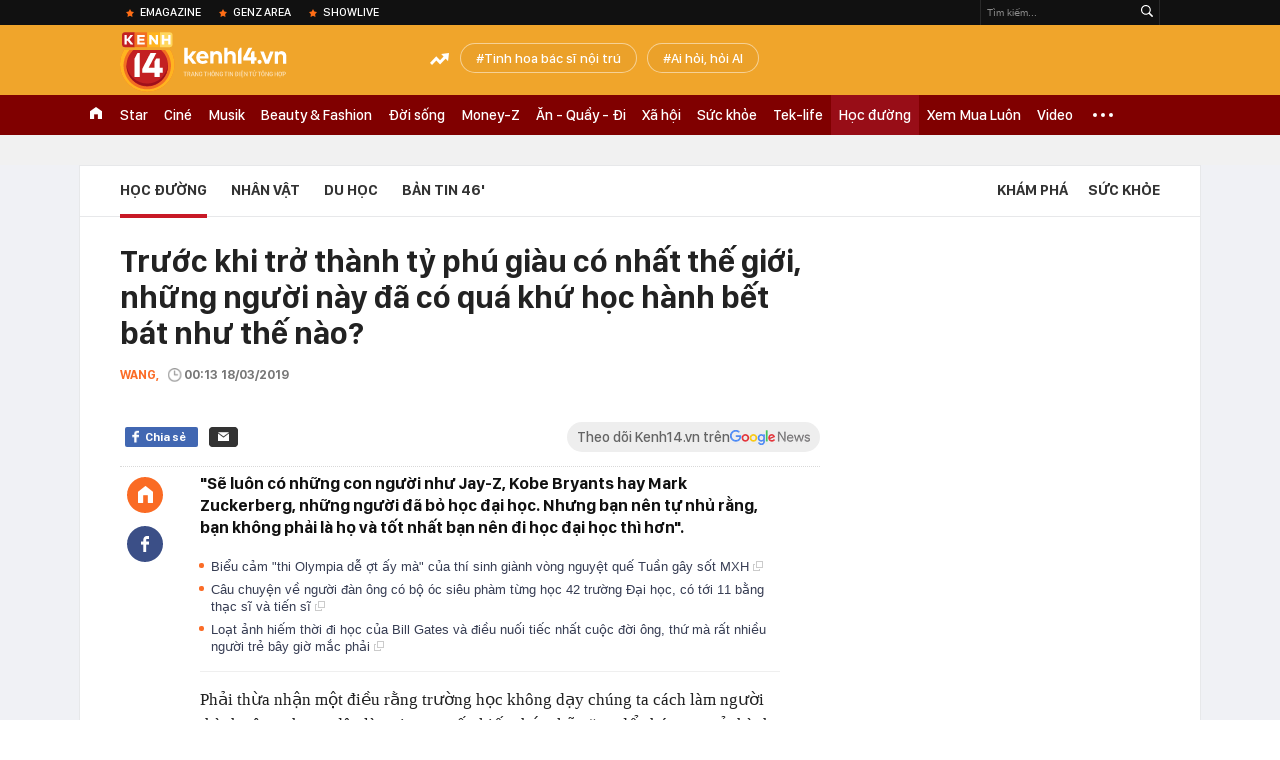

--- FILE ---
content_type: text/html; charset=utf-8
request_url: https://kenh14.vn/ajax-loadmore-bottom-detail/21547.chn
body_size: 8916
content:
<div class="clearfix nbdetail">
    <div class="kds-hot-daily clearfix" id="ulTinNoiBat_v2" data-marked-zoneid="k14_detail_tin_noi_bat">
        <h3 class="kds-title mt-40">Tin nổi bật kenh 14</h3>
        <div class="knd-wrapperv2 clearfix mt-20">
            <div id="k14_detail_tinnoibat_per"></div>
        </div>
        <div style="position: absolute; top: 0; right: -343px; z-index: 2">
            <div class="adk14-sticky-right">
                <div id="admzone35871"></div>
    <script>
        if (pageSettings.allow3rd) {
            'undefined' == typeof admicroAD.show ? admicroAD.unit.push(function () { admicroAD.show('admzone35871') }) : admicroAD.show('admzone35871');
        }
    </script>

            </div>
            <div class="ads-sponsor type-2 adm-hidden">
                <div id="admsection7"></div>
            </div>
        </div>
    </div>
    <div class="clearfix">
        <!-- Begin .kds-new-stream-wrapper -->
        <div class="knswli k14-videoUpdate">
    <div class="k14-videoUpdate-wrapper horizonVid">
        <div class="videoUpdate-left">
            <div class="content-video">
                <div class="iframe-wraper knswlic-welax">
                    <div class="VCSortableInPreviewMode" type="VideoStream" embed-type="4"
                         data-item-id="377117"
                         data-vid="kenh14cdn.com/203336854389633024/2026/1/26/wcvtt2401-17694340425321562474439.mp4"
                         data-info="786737ec802660a6e26dc12fa9c33303" data-location=""
                         data-ads="true" data-displaymode="1"
                         data-thumb="https://kenh14cdn.com/thumb_w/560/203336854389633024/2026/1/26/base64-17694341982481181194806.jpeg"
                         data-contentid="" data-share=""
                         data-namespace="kenh14" data-width="660px" data-height="370px">
                    </div>
                </div>
            </div>
        </div>
        <div class="videoUpdate-right knswlic-welax">
            <div class="vr-content_info">
                <div class="info-heading">
















                    <div class="ih-time" title="2026-01-28T10:24:00"
                         data-second="2026-01-28T10:24:00"></div>
                </div>
                <div class="info-content">
                    <div class="ic-top">
                        <a href="https://video.kenh14.vn/chi-vang-thi-thong-nguoi-ke-cau-chuyen-ban-lang-bang-ngon-ngu-cua-thoi-dai-moi-377117.chn" title="Chị Vàng Thị Thông: Người kể câu chuyện bản làng bằng ngôn ngữ của thời đại mới" target="_blank"
                           class="ict-title">Chị Vàng Thị Thông: Người kể câu chuyện bản làng bằng ngôn ngữ của thời đại mới</a>
                        <span class="knswli-view">
                                        <svg width="17" height="10" viewBox="0 0 17 10" fill="none"
                                             xmlns="http://www.w3.org/2000/svg">
                                            <path
                                                d="M8.5 0C3.74881 0 0 4.99968 0 4.99968C0 4.99968 3.74881 10 8.5 10C12.133 10 17 4.99968 17 4.99968C17 4.99968 12.133 0 8.5 0ZM8.5 8.11459C6.83148 8.11459 5.47337 6.71722 5.47337 4.99968C5.47337 3.28213 6.83148 1.88411 8.5 1.88411C10.1685 1.88411 11.5266 3.28213 11.5266 4.99968C11.5266 6.71722 10.1685 8.11459 8.5 8.11459ZM8.5 3.18102C8.26522 3.17646 8.03192 3.22012 7.81372 3.30945C7.59553 3.39878 7.39682 3.53199 7.22922 3.70129C7.06162 3.87059 6.92849 4.07258 6.8376 4.29546C6.74672 4.51834 6.69991 4.75763 6.69991 4.99935C6.69991 5.24107 6.74672 5.48036 6.8376 5.70324C6.92849 5.92612 7.06162 6.12812 7.22922 6.29741C7.39682 6.46671 7.59553 6.59992 7.81372 6.68925C8.03192 6.77858 8.26522 6.82224 8.5 6.81768C8.96271 6.80869 9.40352 6.61316 9.72766 6.27314C10.0518 5.93311 10.2334 5.47574 10.2334 4.99935C10.2334 4.52296 10.0518 4.06559 9.72766 3.72557C9.40352 3.38554 8.96271 3.19002 8.5 3.18102Z"
                                                fill="#888888"/>
                                        </svg>
                                        <label class="need-get-view" data-key="786737ec802660a6e26dc12fa9c33303"
                                               rel="kenh14cdn.com/203336854389633024/2026/1/26/wcvtt2401-17694340425321562474439.mp4">0</label></span>
                        <div class="ict-des">
                            <p class="ictd-txt">
                                <a href="https://video.kenh14.vnhttps://video.kenh14.vn/showlive.chn" target="_blank"
                                   class="ictd-link"
                                   title="ShowLive">
                                    ShowLive
                                </a>
                                · Cuộc sống ở một bản làng xa xôi, bao quanh là núi rừng, ở một nơi mà người dân không biết đến món tôm chiên và chưa từng đặt chân lên máy bay. Nhưng chắc gì, họ đã thua kém những người thành thị khi nói về một cuộc sống hạnh phúc? 
                            </p>
                        </div>
                    </div>

                                        <div class="ic-bottom">
                        <span class="read-more">Xem thêm</span>
                        <a href="https://video.kenh14.vn/chang-trai-duong-duc-anh-cau-gi-hon-nhung-khoanh-khac-nghi-xa-hoi-de-nap-them-cam-hung-sang-tao-377041.chn" target="_blank" class="related-news" title="Chàng trai Dương Đức Anh: Cầu gì hơn những khoảnh khắc nghỉ xả hơi để nạp thêm cảm hứng sáng tạo">
                            <span class="rn-thumb">
                                <i>
                                    <img loading="lazy" src="https://kenh14cdn.com/zoom/80_100/203336854389633024/2026/1/24/onnxji3a-1769251473766635862883.jpeg" alt="Chàng trai Dương Đức Anh: Cầu gì hơn những khoảnh khắc nghỉ xả hơi để nạp thêm cảm hứng sáng tạo">
                                </i>
                                <span class="play-icn">
                                    <svg width="30" height="30" viewBox="0 0 30 30" fill="none" xmlns="http://www.w3.org/2000/svg">
                                        <path d="M15 30C6.71652 30 0 23.2835 0 15C0 6.71652 6.71652 0 15 0C23.2835 0 30 6.71652 30 15C30 23.2835 23.2835 30 15 30ZM19.8248 14.769L12.5123 9.44866C12.4722 9.41986 12.4249 9.40265 12.3757 9.39896C12.3265 9.39526 12.2772 9.4052 12.2332 9.42769C12.1893 9.45018 12.1524 9.48435 12.1266 9.52645C12.1008 9.56854 12.0871 9.61693 12.0871 9.6663V20.3002C12.0869 20.3497 12.1004 20.3982 12.1262 20.4405C12.1519 20.4827 12.1888 20.517 12.2329 20.5395C12.2769 20.5621 12.3263 20.572 12.3756 20.5682C12.425 20.5643 12.4722 20.5469 12.5123 20.5179L19.8248 15.2009C19.8593 15.1765 19.8875 15.1441 19.907 15.1065C19.9264 15.0689 19.9366 15.0272 19.9366 14.9849C19.9366 14.9426 19.9264 14.9009 19.907 14.8633C19.8875 14.8258 19.8593 14.7934 19.8248 14.769Z" fill="white" />
                                    </svg>
                                </span>
                            </span>
                            <span class="rn-info">Chàng trai Dương Đức Anh: Cầu gì hơn những khoảnh khắc nghỉ xả hơi để nạp thêm cảm hứng sáng tạo</span>
                        </a>
                    </div>
                                    </div>
            </div>
        </div>
    </div>
</div>
<script>
    (runinit = window.runinit || []).push(function () {
        $('.k14-videoUpdate .k14-videoUpdate-wrapper .videoUpdate-right .vr-content_info .info-content .ic-top .ict-des .ictd-txt').trimLine(4);
        $('.k14-videoUpdate .k14-videoUpdate-wrapper .videoUpdate-right .vr-content_info .info-heading .ih-time').timeago();
    });
</script>
        <div class="kds-new-stream-wrapper listpopup">
            <div class="kds-title mb-0">Đọc thêm</div>
            <div id="aiservice-readmore" data-callback="callbackInitDetail"></div>
            <div class="knswli dark dbl clearfix" id="liDungBoLo" data-cd-key="highestviewnews:zoneid21547hour48">
    <div class="knswli-object-wrapper " data-marked-zoneid ="k14_dung_bo_lo">
        <h3 class="knswli-object-title"><span class="sprite icon"></span> Đừng bỏ lỡ</h3>
        <div class="knswli-object-content" id="dbl">
            <div class="knswli-object-list swiper-wrapper">
                                                            <div class="koli swiper-slide">
                            <a href="/dang-di-ve-sinh-sep-nam-bong-hoi-em-di-dau-day-nu-nhan-vien-dap-1-cau-chuan-eq-cao-khien-leader-tai-mat-215260126171658838.chn" class="koli-ava show-popup visit-popup knswa_border inited-timeline-popup" newsid="215260126171658838"
                               newstype="0" title="Đang đi vệ sinh, sếp nam bỗng hỏi: &quot;Em đi đâu đấy&quot;, nữ nhân viên đáp 1 câu chuẩn EQ cao khiến leader tái mặt" data-box="no-react" data-popup-url="/dang-di-ve-sinh-sep-nam-bong-hoi-em-di-dau-day-nu-nhan-vien-dap-1-cau-chuan-eq-cao-khien-leader-tai-mat-215260126171658838.chn">
                                <img loading="lazy" width="100%" height="100%" src="https://kenh14cdn.com/zoom/260_161/203336854389633024/2026/1/26/avatar1769422579345-1769422579511546045780.png" alt="Đang đi vệ sinh, sếp nam bỗng hỏi: &quot;Em đi đâu đấy&quot;, nữ nhân viên đáp 1 câu chuẩn EQ cao khiến leader tái mặt" srcset="https://kenh14cdn.com/zoom/260_161/203336854389633024/2026/1/26/avatar1769422579345-1769422579511546045780.png 1x,https://kenh14cdn.com/zoom/520_322/203336854389633024/2026/1/26/avatar1769422579345-1769422579511546045780.png 2x">
                                </a>
                            <h4 class="koli-title">
                                <a href="/dang-di-ve-sinh-sep-nam-bong-hoi-em-di-dau-day-nu-nhan-vien-dap-1-cau-chuan-eq-cao-khien-leader-tai-mat-215260126171658838.chn" title="Đang đi vệ sinh, sếp nam bỗng hỏi: &quot;Em đi đâu đấy&quot;, nữ nhân viên đáp 1 câu chuẩn EQ cao khiến leader tái mặt" data-popup-url="/dang-di-ve-sinh-sep-nam-bong-hoi-em-di-dau-day-nu-nhan-vien-dap-1-cau-chuan-eq-cao-khien-leader-tai-mat-215260126171658838.chn" class="show-popup visit-popup">
                                    Đang đi vệ sinh, sếp nam bỗng hỏi: &quot;Em đi đâu đấy&quot;, nữ nhân viên đáp 1 câu chuẩn EQ cao khiến leader tái mặt
                                </a>
                            </h4>
                        </div>
                                            <div class="koli swiper-slide">
                            <a href="/vu-co-giao-sua-bai-kiem-tra-dung-thanh-sai-de-ha-diem-hoc-sinh-nhung-em-bi-dim-diem-deu-khong-hoc-them-nha-co-215260127084959797.chn" class="koli-ava show-popup visit-popup knswa_border inited-timeline-popup" newsid="215260127084959797"
                               newstype="0" title="Vụ cô giáo sửa bài kiểm tra đúng thành sai để hạ điểm học sinh: Những em bị &quot;dìm&quot; điểm đều không học thêm nhà cô?" data-box="no-react" data-popup-url="/vu-co-giao-sua-bai-kiem-tra-dung-thanh-sai-de-ha-diem-hoc-sinh-nhung-em-bi-dim-diem-deu-khong-hoc-them-nha-co-215260127084959797.chn">
                                <img loading="lazy" width="100%" height="100%" src="https://kenh14cdn.com/zoom/260_161/203336854389633024/2026/1/27/truong-1-1769478492820973795057-0-0-810-1296-crop-17694784976051639011837.jpg" alt="Vụ cô giáo sửa bài kiểm tra đúng thành sai để hạ điểm học sinh: Những em bị &quot;dìm&quot; điểm đều không học thêm nhà cô?" srcset="https://kenh14cdn.com/zoom/260_161/203336854389633024/2026/1/27/truong-1-1769478492820973795057-0-0-810-1296-crop-17694784976051639011837.jpg 1x,https://kenh14cdn.com/zoom/520_322/203336854389633024/2026/1/27/truong-1-1769478492820973795057-0-0-810-1296-crop-17694784976051639011837.jpg 2x">
                                </a>
                            <h4 class="koli-title">
                                <a href="/vu-co-giao-sua-bai-kiem-tra-dung-thanh-sai-de-ha-diem-hoc-sinh-nhung-em-bi-dim-diem-deu-khong-hoc-them-nha-co-215260127084959797.chn" title="Vụ cô giáo sửa bài kiểm tra đúng thành sai để hạ điểm học sinh: Những em bị &quot;dìm&quot; điểm đều không học thêm nhà cô?" data-popup-url="/vu-co-giao-sua-bai-kiem-tra-dung-thanh-sai-de-ha-diem-hoc-sinh-nhung-em-bi-dim-diem-deu-khong-hoc-them-nha-co-215260127084959797.chn" class="show-popup visit-popup">
                                    Vụ cô giáo sửa bài kiểm tra đúng thành sai để hạ điểm học sinh: Những em bị &quot;dìm&quot; điểm đều không học thêm nhà cô?
                                </a>
                            </h4>
                        </div>
                                            <div class="koli swiper-slide">
                            <a href="/nguoi-eq-thap-thich-3-kieu-qua-tet-nay-nhat-215260126200335425.chn" class="koli-ava show-popup visit-popup knswa_border inited-timeline-popup" newsid="215260126200335425"
                               newstype="0" title="Người EQ thấp thích 3 kiểu quà Tết này nhất" data-box="no-react" data-popup-url="/nguoi-eq-thap-thich-3-kieu-qua-tet-nay-nhat-215260126200335425.chn">
                                <img loading="lazy" width="100%" height="100%" src="https://kenh14cdn.com/zoom/260_161/203336854389633024/2026/1/26/4603dbbf8d964a7f6aad988d86c9c6f2fcru-1769432546150-1769432546348262124694-119-0-794-1080-crop-17694325678441997337246.jpg" alt="Người EQ thấp thích 3 kiểu quà Tết này nhất" srcset="https://kenh14cdn.com/zoom/260_161/203336854389633024/2026/1/26/4603dbbf8d964a7f6aad988d86c9c6f2fcru-1769432546150-1769432546348262124694-119-0-794-1080-crop-17694325678441997337246.jpg 1x,https://kenh14cdn.com/zoom/520_322/203336854389633024/2026/1/26/4603dbbf8d964a7f6aad988d86c9c6f2fcru-1769432546150-1769432546348262124694-119-0-794-1080-crop-17694325678441997337246.jpg 2x">
                                </a>
                            <h4 class="koli-title">
                                <a href="/nguoi-eq-thap-thich-3-kieu-qua-tet-nay-nhat-215260126200335425.chn" title="Người EQ thấp thích 3 kiểu quà Tết này nhất" data-popup-url="/nguoi-eq-thap-thich-3-kieu-qua-tet-nay-nhat-215260126200335425.chn" class="show-popup visit-popup">
                                    Người EQ thấp thích 3 kiểu quà Tết này nhất
                                </a>
                            </h4>
                        </div>
                                            <div class="koli swiper-slide">
                            <a href="/nhan-thuong-tet-ma-noi-3-cau-nay-ban-chinh-nguoi-eq-thap-215260127164825474.chn" class="koli-ava show-popup visit-popup knswa_border inited-timeline-popup" newsid="215260127164825474"
                               newstype="0" title="Nhận thưởng Tết mà nói 3 câu này, bạn chính người EQ thấp" data-box="no-react" data-popup-url="/nhan-thuong-tet-ma-noi-3-cau-nay-ban-chinh-nguoi-eq-thap-215260127164825474.chn">
                                <img loading="lazy" width="100%" height="100%" src="https://kenh14cdn.com/zoom/260_161/203336854389633024/2026/1/27/avatar1769507262682-17695072628882012300847-17-0-481-742-crop-1769507269385179870184.png" alt="Nhận thưởng Tết mà nói 3 câu này, bạn chính người EQ thấp" srcset="https://kenh14cdn.com/zoom/260_161/203336854389633024/2026/1/27/avatar1769507262682-17695072628882012300847-17-0-481-742-crop-1769507269385179870184.png 1x,https://kenh14cdn.com/zoom/520_322/203336854389633024/2026/1/27/avatar1769507262682-17695072628882012300847-17-0-481-742-crop-1769507269385179870184.png 2x">
                                </a>
                            <h4 class="koli-title">
                                <a href="/nhan-thuong-tet-ma-noi-3-cau-nay-ban-chinh-nguoi-eq-thap-215260127164825474.chn" title="Nhận thưởng Tết mà nói 3 câu này, bạn chính người EQ thấp" data-popup-url="/nhan-thuong-tet-ma-noi-3-cau-nay-ban-chinh-nguoi-eq-thap-215260127164825474.chn" class="show-popup visit-popup">
                                    Nhận thưởng Tết mà nói 3 câu này, bạn chính người EQ thấp
                                </a>
                            </h4>
                        </div>
                                            <div class="koli swiper-slide">
                            <a href="/camera-lop-mam-non-vo-tinh-bat-tron-mot-khoanh-khac-khong-ai-ngo-toi-215260126200212493.chn" class="koli-ava show-popup visit-popup knswa_border inited-timeline-popup" newsid="215260126200212493"
                               newstype="0" title="Camera lớp mầm non vô tình bắt trọn một khoảnh khắc không ai ngờ tới" data-box="no-react" data-popup-url="/camera-lop-mam-non-vo-tinh-bat-tron-mot-khoanh-khac-khong-ai-ngo-toi-215260126200212493.chn">
                                <img loading="lazy" width="100%" height="100%" src="https://kenh14cdn.com/zoom/260_161/203336854389633024/2026/1/26/screenshot-2026-01-26-165401-181019-1769432395764-17694323960162075177066-0-138-1050-1818-crop-17694324653281319892613.jpg" alt="Camera lớp mầm non vô tình bắt trọn một khoảnh khắc không ai ngờ tới" srcset="https://kenh14cdn.com/zoom/260_161/203336854389633024/2026/1/26/screenshot-2026-01-26-165401-181019-1769432395764-17694323960162075177066-0-138-1050-1818-crop-17694324653281319892613.jpg 1x,https://kenh14cdn.com/zoom/520_322/203336854389633024/2026/1/26/screenshot-2026-01-26-165401-181019-1769432395764-17694323960162075177066-0-138-1050-1818-crop-17694324653281319892613.jpg 2x">
                                </a>
                            <h4 class="koli-title">
                                <a href="/camera-lop-mam-non-vo-tinh-bat-tron-mot-khoanh-khac-khong-ai-ngo-toi-215260126200212493.chn" title="Camera lớp mầm non vô tình bắt trọn một khoảnh khắc không ai ngờ tới" data-popup-url="/camera-lop-mam-non-vo-tinh-bat-tron-mot-khoanh-khac-khong-ai-ngo-toi-215260126200212493.chn" class="show-popup visit-popup">
                                    Camera lớp mầm non vô tình bắt trọn một khoảnh khắc không ai ngờ tới
                                </a>
                            </h4>
                        </div>
                                            <div class="koli swiper-slide">
                            <a href="/xem-phim-sex-education-toi-khoc-nac-khi-nghe-con-gai-thot-len-me-chua-bao-gio-dung-ve-phia-con-215262601184507923.chn" class="koli-ava show-popup visit-popup knswa_border inited-timeline-popup" newsid="215262601184507923"
                               newstype="0" title="Xem phim Sex Education, tôi khóc nấc khi nghe con gái thốt lên: &quot;Mẹ chưa bao giờ đứng về phía con!&quot;" data-box="no-react" data-popup-url="/xem-phim-sex-education-toi-khoc-nac-khi-nghe-con-gai-thot-len-me-chua-bao-gio-dung-ve-phia-con-215262601184507923.chn">
                                <img loading="lazy" width="100%" height="100%" src="https://kenh14cdn.com/zoom/260_161/203336854389633024/2026/1/26/edit-otis-reads-maeves-letter-1769423063018578551464-1769428261670-17694282877061118156664-0-10-962-1549-crop-17694282922871655084807.jpeg" alt="Xem phim Sex Education, tôi khóc nấc khi nghe con gái thốt lên: &quot;Mẹ chưa bao giờ đứng về phía con!&quot;" srcset="https://kenh14cdn.com/zoom/260_161/203336854389633024/2026/1/26/edit-otis-reads-maeves-letter-1769423063018578551464-1769428261670-17694282877061118156664-0-10-962-1549-crop-17694282922871655084807.jpeg 1x,https://kenh14cdn.com/zoom/520_322/203336854389633024/2026/1/26/edit-otis-reads-maeves-letter-1769423063018578551464-1769428261670-17694282877061118156664-0-10-962-1549-crop-17694282922871655084807.jpeg 2x">
                                </a>
                            <h4 class="koli-title">
                                <a href="/xem-phim-sex-education-toi-khoc-nac-khi-nghe-con-gai-thot-len-me-chua-bao-gio-dung-ve-phia-con-215262601184507923.chn" title="Xem phim Sex Education, tôi khóc nấc khi nghe con gái thốt lên: &quot;Mẹ chưa bao giờ đứng về phía con!&quot;" data-popup-url="/xem-phim-sex-education-toi-khoc-nac-khi-nghe-con-gai-thot-len-me-chua-bao-gio-dung-ve-phia-con-215262601184507923.chn" class="show-popup visit-popup">
                                    Xem phim Sex Education, tôi khóc nấc khi nghe con gái thốt lên: &quot;Mẹ chưa bao giờ đứng về phía con!&quot;
                                </a>
                            </h4>
                        </div>
                                            <div class="koli swiper-slide">
                            <a href="/con-bi-ban-dang-anh-beu-xau-tren-mang-cach-xu-ly-ran-tay-cua-mot-ba-me-duoc-nguong-mo-nhung-cung-day-len-tranh-cai-215260128124150288.chn" class="koli-ava show-popup visit-popup knswa_border inited-timeline-popup" newsid="215260128124150288"
                               newstype="0" title="Con bị bạn đăng ảnh bêu xấu trên mạng: Cách xử lý &quot;rắn tay&quot; của một bà mẹ được ngưỡng mộ nhưng cũng dấy lên tranh cãi" data-box="no-react" data-popup-url="/con-bi-ban-dang-anh-beu-xau-tren-mang-cach-xu-ly-ran-tay-cua-mot-ba-me-duoc-nguong-mo-nhung-cung-day-len-tranh-cai-215260128124150288.chn">
                                <img loading="lazy" width="100%" height="100%" src="https://kenh14cdn.com/zoom/260_161/203336854389633024/2026/1/28/avatar1769578831085-17695788313882062521292-0-0-536-858-crop-1769578851639788332030.jpeg" alt="Con bị bạn đăng ảnh bêu xấu trên mạng: Cách xử lý &quot;rắn tay&quot; của một bà mẹ được ngưỡng mộ nhưng cũng dấy lên tranh cãi" srcset="https://kenh14cdn.com/zoom/260_161/203336854389633024/2026/1/28/avatar1769578831085-17695788313882062521292-0-0-536-858-crop-1769578851639788332030.jpeg 1x,https://kenh14cdn.com/zoom/520_322/203336854389633024/2026/1/28/avatar1769578831085-17695788313882062521292-0-0-536-858-crop-1769578851639788332030.jpeg 2x">
                                </a>
                            <h4 class="koli-title">
                                <a href="/con-bi-ban-dang-anh-beu-xau-tren-mang-cach-xu-ly-ran-tay-cua-mot-ba-me-duoc-nguong-mo-nhung-cung-day-len-tranh-cai-215260128124150288.chn" title="Con bị bạn đăng ảnh bêu xấu trên mạng: Cách xử lý &quot;rắn tay&quot; của một bà mẹ được ngưỡng mộ nhưng cũng dấy lên tranh cãi" data-popup-url="/con-bi-ban-dang-anh-beu-xau-tren-mang-cach-xu-ly-ran-tay-cua-mot-ba-me-duoc-nguong-mo-nhung-cung-day-len-tranh-cai-215260128124150288.chn" class="show-popup visit-popup">
                                    Con bị bạn đăng ảnh bêu xấu trên mạng: Cách xử lý &quot;rắn tay&quot; của một bà mẹ được ngưỡng mộ nhưng cũng dấy lên tranh cãi
                                </a>
                            </h4>
                        </div>
                                            <div class="koli swiper-slide">
                            <a href="/o-viet-nam-co-mot-dai-hoc-di-bo-5-nam-chua-het-ngoc-ngach-cua-truong-sinh-vien-duoc-cong-diem-neu-di-xe-bus-21526012720243862.chn" class="koli-ava show-popup visit-popup knswa_border inited-timeline-popup" newsid="21526012720243862"
                               newstype="0" title="Ở Việt Nam, có một đại học &quot;đi bộ 5 năm chưa hết ngóc ngách của trường&quot;, sinh viên được cộng điểm nếu... đi xe bus" data-box="no-react" data-popup-url="/o-viet-nam-co-mot-dai-hoc-di-bo-5-nam-chua-het-ngoc-ngach-cua-truong-sinh-vien-duoc-cong-diem-neu-di-xe-bus-21526012720243862.chn">
                                <img loading="lazy" width="100%" height="100%" src="https://kenh14cdn.com/zoom/260_161/203336854389633024/2026/1/27/avatar1769520150248-17695201505222142718857-38-0-998-1536-crop-17695201919261269296037.png" alt="Ở Việt Nam, có một đại học &quot;đi bộ 5 năm chưa hết ngóc ngách của trường&quot;, sinh viên được cộng điểm nếu... đi xe bus" srcset="https://kenh14cdn.com/zoom/260_161/203336854389633024/2026/1/27/avatar1769520150248-17695201505222142718857-38-0-998-1536-crop-17695201919261269296037.png 1x,https://kenh14cdn.com/zoom/520_322/203336854389633024/2026/1/27/avatar1769520150248-17695201505222142718857-38-0-998-1536-crop-17695201919261269296037.png 2x">
                                </a>
                            <h4 class="koli-title">
                                <a href="/o-viet-nam-co-mot-dai-hoc-di-bo-5-nam-chua-het-ngoc-ngach-cua-truong-sinh-vien-duoc-cong-diem-neu-di-xe-bus-21526012720243862.chn" title="Ở Việt Nam, có một đại học &quot;đi bộ 5 năm chưa hết ngóc ngách của trường&quot;, sinh viên được cộng điểm nếu... đi xe bus" data-popup-url="/o-viet-nam-co-mot-dai-hoc-di-bo-5-nam-chua-het-ngoc-ngach-cua-truong-sinh-vien-duoc-cong-diem-neu-di-xe-bus-21526012720243862.chn" class="show-popup visit-popup">
                                    Ở Việt Nam, có một đại học &quot;đi bộ 5 năm chưa hết ngóc ngách của trường&quot;, sinh viên được cộng điểm nếu... đi xe bus
                                </a>
                            </h4>
                        </div>
                                            <div class="koli swiper-slide">
                            <a href="/nobita-luon-bi-che-la-hoc-dot-kem-coi-va-iq-thap-thi-con-cua-cau-se-ra-sao-gen-cua-shizuka-co-ganh-noi-215260126171503632.chn" class="koli-ava show-popup visit-popup knswa_border inited-timeline-popup" newsid="215260126171503632"
                               newstype="0" title="Nobita luôn bị chê là học dốt, kém cỏi và IQ thấp thì con của cậu sẽ ra sao, gen của Shizuka có &quot;gánh&quot; nổi?" data-box="no-react" data-popup-url="/nobita-luon-bi-che-la-hoc-dot-kem-coi-va-iq-thap-thi-con-cua-cau-se-ra-sao-gen-cua-shizuka-co-ganh-noi-215260126171503632.chn">
                                <img loading="lazy" width="100%" height="100%" src="https://kenh14cdn.com/zoom/260_161/203336854389633024/2026/1/26/avatar1769422438258-1769422438479752834316-0-64-715-1208-crop-1769422446356248211206.png" alt="Nobita luôn bị chê là học dốt, kém cỏi và IQ thấp thì con của cậu sẽ ra sao, gen của Shizuka có &quot;gánh&quot; nổi?" srcset="https://kenh14cdn.com/zoom/260_161/203336854389633024/2026/1/26/avatar1769422438258-1769422438479752834316-0-64-715-1208-crop-1769422446356248211206.png 1x,https://kenh14cdn.com/zoom/520_322/203336854389633024/2026/1/26/avatar1769422438258-1769422438479752834316-0-64-715-1208-crop-1769422446356248211206.png 2x">
                                </a>
                            <h4 class="koli-title">
                                <a href="/nobita-luon-bi-che-la-hoc-dot-kem-coi-va-iq-thap-thi-con-cua-cau-se-ra-sao-gen-cua-shizuka-co-ganh-noi-215260126171503632.chn" title="Nobita luôn bị chê là học dốt, kém cỏi và IQ thấp thì con của cậu sẽ ra sao, gen của Shizuka có &quot;gánh&quot; nổi?" data-popup-url="/nobita-luon-bi-che-la-hoc-dot-kem-coi-va-iq-thap-thi-con-cua-cau-se-ra-sao-gen-cua-shizuka-co-ganh-noi-215260126171503632.chn" class="show-popup visit-popup">
                                    Nobita luôn bị chê là học dốt, kém cỏi và IQ thấp thì con của cậu sẽ ra sao, gen của Shizuka có &quot;gánh&quot; nổi?
                                </a>
                            </h4>
                        </div>
                                            <div class="koli swiper-slide">
                            <a href="/sao-nhi-viet-gay-tranh-cai-vi-phong-cach-goi-cam-soi-1-chi-tiet-moi-thay-du-luan-qua-khat-khe-215260128102424736.chn" class="koli-ava show-popup visit-popup knswa_border inited-timeline-popup" newsid="215260128102424736"
                               newstype="0" title="&quot;Sao nhí&quot; Việt gây tranh cãi vì phong cách gợi cảm: Soi 1 chi tiết mới thấy dư luận quá khắt khe" data-box="no-react" data-popup-url="/sao-nhi-viet-gay-tranh-cai-vi-phong-cach-goi-cam-soi-1-chi-tiet-moi-thay-du-luan-qua-khat-khe-215260128102424736.chn">
                                <img loading="lazy" width="100%" height="100%" src="https://kenh14cdn.com/zoom/260_161/203336854389633024/2026/1/28/avatar1769570514577-17695705158952107143410-72-0-926-1366-crop-17695705950301092603669.jpeg" alt="&quot;Sao nhí&quot; Việt gây tranh cãi vì phong cách gợi cảm: Soi 1 chi tiết mới thấy dư luận quá khắt khe" srcset="https://kenh14cdn.com/zoom/260_161/203336854389633024/2026/1/28/avatar1769570514577-17695705158952107143410-72-0-926-1366-crop-17695705950301092603669.jpeg 1x,https://kenh14cdn.com/zoom/520_322/203336854389633024/2026/1/28/avatar1769570514577-17695705158952107143410-72-0-926-1366-crop-17695705950301092603669.jpeg 2x">
                                </a>
                            <h4 class="koli-title">
                                <a href="/sao-nhi-viet-gay-tranh-cai-vi-phong-cach-goi-cam-soi-1-chi-tiet-moi-thay-du-luan-qua-khat-khe-215260128102424736.chn" title="&quot;Sao nhí&quot; Việt gây tranh cãi vì phong cách gợi cảm: Soi 1 chi tiết mới thấy dư luận quá khắt khe" data-popup-url="/sao-nhi-viet-gay-tranh-cai-vi-phong-cach-goi-cam-soi-1-chi-tiet-moi-thay-du-luan-qua-khat-khe-215260128102424736.chn" class="show-popup visit-popup">
                                    &quot;Sao nhí&quot; Việt gây tranh cãi vì phong cách gợi cảm: Soi 1 chi tiết mới thấy dư luận quá khắt khe
                                </a>
                            </h4>
                        </div>
                                                </div>
            <div class="swiper-pagination"></div>
            <div class="swiper-button-next"></div>
            <div class="swiper-button-prev"></div>
        </div>

    </div>
</div>
            <div class="knswli dark video clearfix" id="liVideo1" data-marked-zoneid="k14_category_video">
    <div class="knswli-object-wrapper-2">
        <div class="w1040 knswli-video-wrapper clearfix" style="width:100% !important">
            <div id="adm_list_player_box" style="">
            </div>

        </div>
    </div>

    <div style="position: absolute;top: 170px;right: -340px;display: block;">
        <div id="admzone35896"></div>
        <script>admicroAD.unit.push(function () {
                admicroAD.show('admzone35896')
            });  </script>
    </div>
</div>
            <li class='knswli light trend clearfix' id='liNewsMostView' data-marked-zoneid='k14_detail_dang_duoc_quan_tam'
        data-cd-key="highestviewnews:zoneid0hour24">
        <div class='knswli-object-wrapper swiper-container'>
            <h3 class='knswli-object-title'>
                <span class='sprite icon'></span>
                Đang được quan tâm
            </h3>
            <div class='knswli-object-content'>
                <ul class='knswli-object-list swiper-wrapper'>
                                            <li class='koli swiper-slide'>
                            <a data-popup-url="/canh-tuong-kinh-hoang-tai-nha-cap-doi-hanh-phuc-nhat-showbiz-da-boc-tran-hon-nhan-gia-tao-215260128080207335.chn"
                               data-box="no-react"
                               href='/canh-tuong-kinh-hoang-tai-nha-cap-doi-hanh-phuc-nhat-showbiz-da-boc-tran-hon-nhan-gia-tao-215260128080207335.chn'
                               class='koli-ava show-popup visit-popup knswa_border'
                               newsid='215260128080207335'
                               title='Cảnh tượng kinh hoàng tại nhà cặp đôi hạnh phúc nhất showbiz đã bóc trần hôn nhân giả tạo'>
                                <img loading='lazy'
                                     src='https://kenh14cdn.com/zoom/260_163/203336854389633024/2026/1/28/ava1-1769562167994322441081-0-0-394-630-crop-1769562175459287991094.jpg'
                                     alt='Cảnh tượng kinh hoàng tại nhà cặp đôi hạnh phúc nhất showbiz đã bóc trần hôn nhân giả tạo'>









                            </a>
                            <h4 class='koli-title'>
                                <a class="show-popup visit-popup"
                                   data-popup-url="/canh-tuong-kinh-hoang-tai-nha-cap-doi-hanh-phuc-nhat-showbiz-da-boc-tran-hon-nhan-gia-tao-215260128080207335.chn"
                                   data-box="no-react"
                                   href='/canh-tuong-kinh-hoang-tai-nha-cap-doi-hanh-phuc-nhat-showbiz-da-boc-tran-hon-nhan-gia-tao-215260128080207335.chn'
                                   title='Cảnh tượng kinh hoàng tại nhà cặp đôi hạnh phúc nhất showbiz đã bóc trần hôn nhân giả tạo'>
                                    Cảnh tượng kinh hoàng tại nhà cặp đôi hạnh phúc nhất showbiz đã bóc trần hôn nhân giả tạo
                                </a>
                            </h4>
                        </li>
                                            <li class='koli swiper-slide'>
                            <a data-popup-url="/quyet-dinh-kho-hieu-cua-my-tam-va-mai-tai-phen-215260127231856538.chn"
                               data-box="no-react"
                               href='/quyet-dinh-kho-hieu-cua-my-tam-va-mai-tai-phen-215260127231856538.chn'
                               class='koli-ava show-popup visit-popup knswa_border'
                               newsid='215260127231856538'
                               title='Quyết định khó hiểu của Mỹ Tâm và Mai Tài Phến'>
                                <img loading='lazy'
                                     src='https://kenh14cdn.com/zoom/260_163/203336854389633024/2026/1/27/my-tam-10-39904-17608002086071598412456-1760839670383-1760839670648667758883-17660549205131882058964-17695305877031179712258-49-0-449-640-crop-176953059473757839829.jpg'
                                     alt='Quyết định khó hiểu của Mỹ Tâm và Mai Tài Phến'>









                            </a>
                            <h4 class='koli-title'>
                                <a class="show-popup visit-popup"
                                   data-popup-url="/quyet-dinh-kho-hieu-cua-my-tam-va-mai-tai-phen-215260127231856538.chn"
                                   data-box="no-react"
                                   href='/quyet-dinh-kho-hieu-cua-my-tam-va-mai-tai-phen-215260127231856538.chn'
                                   title='Quyết định khó hiểu của Mỹ Tâm và Mai Tài Phến'>
                                    Quyết định khó hiểu của Mỹ Tâm và Mai Tài Phến
                                </a>
                            </h4>
                        </li>
                                            <li class='koli swiper-slide'>
                            <a data-popup-url="/co-dau-62-tuoi-o-cao-bang-chinh-thuc-ly-hon-chong-tre-kem-36-tuoi-cai-ket-cua-moi-tinh-dua-lech-tung-gay-bao-mang-xa-hoi-215260128121731398.chn"
                               data-box="no-react"
                               href='/co-dau-62-tuoi-o-cao-bang-chinh-thuc-ly-hon-chong-tre-kem-36-tuoi-cai-ket-cua-moi-tinh-dua-lech-tung-gay-bao-mang-xa-hoi-215260128121731398.chn'
                               class='koli-ava show-popup visit-popup knswa_border'
                               newsid='215260128121731398'
                               title='“Cô dâu 62 tuổi” ở Cao Bằng chính thức ly hôn chồng trẻ kém 36 tuổi: Cái kết của mối tình “đũa lệch” từng gây bão mạng xã hội'>
                                <img loading='lazy'
                                     src='https://kenh14cdn.com/zoom/260_163/203336854389633024/2026/1/28/avatar1769577369942-176957737029277538.jpg'
                                     alt='“Cô dâu 62 tuổi” ở Cao Bằng chính thức ly hôn chồng trẻ kém 36 tuổi: Cái kết của mối tình “đũa lệch” từng gây bão mạng xã hội'>









                            </a>
                            <h4 class='koli-title'>
                                <a class="show-popup visit-popup"
                                   data-popup-url="/co-dau-62-tuoi-o-cao-bang-chinh-thuc-ly-hon-chong-tre-kem-36-tuoi-cai-ket-cua-moi-tinh-dua-lech-tung-gay-bao-mang-xa-hoi-215260128121731398.chn"
                                   data-box="no-react"
                                   href='/co-dau-62-tuoi-o-cao-bang-chinh-thuc-ly-hon-chong-tre-kem-36-tuoi-cai-ket-cua-moi-tinh-dua-lech-tung-gay-bao-mang-xa-hoi-215260128121731398.chn'
                                   title='“Cô dâu 62 tuổi” ở Cao Bằng chính thức ly hôn chồng trẻ kém 36 tuổi: Cái kết của mối tình “đũa lệch” từng gây bão mạng xã hội'>
                                    “Cô dâu 62 tuổi” ở Cao Bằng chính thức ly hôn chồng trẻ kém 36 tuổi: Cái kết của mối tình “đũa lệch” từng gây bão mạng xã hội
                                </a>
                            </h4>
                        </li>
                                            <li class='koli swiper-slide'>
                            <a data-popup-url="/my-nhan-dep-nhat-viet-nam-gia-dinh-co-3-nguoi-mang-quan-ham-dai-ta-di-thi-quoc-te-lam-rang-danh-nuoc-nha-215260127170217415.chn"
                               data-box="no-react"
                               href='/my-nhan-dep-nhat-viet-nam-gia-dinh-co-3-nguoi-mang-quan-ham-dai-ta-di-thi-quoc-te-lam-rang-danh-nuoc-nha-215260127170217415.chn'
                               class='koli-ava show-popup visit-popup knswa_border'
                               newsid='215260127170217415'
                               title='Mỹ nhân đẹp nhất Việt Nam: Gia đình có 3 người mang quân hàm Đại tá, đi thi quốc tế làm rạng danh nước nhà'>
                                <img loading='lazy'
                                     src='https://kenh14cdn.com/zoom/260_163/203336854389633024/2026/1/27/avatar1769507947182-17695079476841568630963.gif'
                                     alt='Mỹ nhân đẹp nhất Việt Nam: Gia đình có 3 người mang quân hàm Đại tá, đi thi quốc tế làm rạng danh nước nhà'>









                            </a>
                            <h4 class='koli-title'>
                                <a class="show-popup visit-popup"
                                   data-popup-url="/my-nhan-dep-nhat-viet-nam-gia-dinh-co-3-nguoi-mang-quan-ham-dai-ta-di-thi-quoc-te-lam-rang-danh-nuoc-nha-215260127170217415.chn"
                                   data-box="no-react"
                                   href='/my-nhan-dep-nhat-viet-nam-gia-dinh-co-3-nguoi-mang-quan-ham-dai-ta-di-thi-quoc-te-lam-rang-danh-nuoc-nha-215260127170217415.chn'
                                   title='Mỹ nhân đẹp nhất Việt Nam: Gia đình có 3 người mang quân hàm Đại tá, đi thi quốc tế làm rạng danh nước nhà'>
                                    Mỹ nhân đẹp nhất Việt Nam: Gia đình có 3 người mang quân hàm Đại tá, đi thi quốc tế làm rạng danh nước nhà
                                </a>
                            </h4>
                        </li>
                                            <li class='koli swiper-slide'>
                            <a data-popup-url="/canh-bao-tim-thay-loai-doi-mang-virus-nipah-nhieu-nhat-o-noi-nay-co-nguoi-chu-quan-thuong-toi-ngu-lai-215260128072119688.chn"
                               data-box="no-react"
                               href='/canh-bao-tim-thay-loai-doi-mang-virus-nipah-nhieu-nhat-o-noi-nay-co-nguoi-chu-quan-thuong-toi-ngu-lai-215260128072119688.chn'
                               class='koli-ava show-popup visit-popup knswa_border'
                               newsid='215260128072119688'
                               title='Cảnh báo: Tìm thấy loài dơi mang virus Nipah nhiều nhất ở nơi này - Có người chủ quan thường tới, ngủ lại'>
                                <img loading='lazy'
                                     src='https://kenh14cdn.com/zoom/260_163/203336854389633024/2026/1/28/avatar1769559556837-1769559557226694788392.jpg'
                                     alt='Cảnh báo: Tìm thấy loài dơi mang virus Nipah nhiều nhất ở nơi này - Có người chủ quan thường tới, ngủ lại'>









                            </a>
                            <h4 class='koli-title'>
                                <a class="show-popup visit-popup"
                                   data-popup-url="/canh-bao-tim-thay-loai-doi-mang-virus-nipah-nhieu-nhat-o-noi-nay-co-nguoi-chu-quan-thuong-toi-ngu-lai-215260128072119688.chn"
                                   data-box="no-react"
                                   href='/canh-bao-tim-thay-loai-doi-mang-virus-nipah-nhieu-nhat-o-noi-nay-co-nguoi-chu-quan-thuong-toi-ngu-lai-215260128072119688.chn'
                                   title='Cảnh báo: Tìm thấy loài dơi mang virus Nipah nhiều nhất ở nơi này - Có người chủ quan thường tới, ngủ lại'>
                                    Cảnh báo: Tìm thấy loài dơi mang virus Nipah nhiều nhất ở nơi này - Có người chủ quan thường tới, ngủ lại
                                </a>
                            </h4>
                        </li>
                                    </ul>
                <div class='swiper-pagination'></div>
                <!-- Add Arrows -->
                <div class='swiper-button-next'></div>
                <div class='swiper-button-prev'></div>
            </div>
        </div>
    </li>
        </div>

        <script type="text/javascript">
            //load tin noi bat per - Start
            (runinit = window.runinit || []).push(function () {
                loadJsAsync('https://js.aiservice.vn/rec/k14_detail_tinnoibat_per.js', callbackEr = function () {
                    new Image().src = 'https://formalhood.com/ev_anlz?dmn=' + encodeURIComponent(document.location.href) + '&bxid=643&iti=cbweb&elbl=k14_detail_tinnoibat_per.js&eval=404&ecat=monitorRecommend&eact=error&dmi=7&ui=' + cf_uidT + '&dg=' + getDguid();
                });
            });

            //load tin noi bat per - End

            if (!isLightHouse) {
                $('.welax').hide();
                (runinit = window.runinit || []).push(function () {
                    loadJsAsync('https://media1.admicro.vn/core/log_recommend.js', function () {
                    });
                    loadJsAsync('https://kenh14cdn.com/web_js/detail-stream-adm-05102022v1.min.js', function () {
                        InitTinNoiBat();
                        setTimeout(function (parameters) {
                            InitVideo(); //video
                        }, 2000);

                        InitDungBoLo();//dung bo lo
                        InitXemNhieuNhat(); //dang duoc quan tam
                        InitWeLax();
                        relatedNews.initTimelinePoppup('#ulTinNoiBat_v2');
                        relatedNews.initTimelinePoppup('#k14-detail-stream');
                    });

                    loadJsAsync('https://js.aiservice.vn/rec/kenh14-readmore.js');
                });
            }

            function callbackInitDetail() {
                console.log('callbackInitDetail');
                $('#aiservice-readmore #LoadNewsTimelineDetail .knswli').eq(14).after($('#liNewsMostView'));
                $('#aiservice-readmore #LoadNewsTimelineDetail .knswli').eq(10).before($('#liVideo1'));
                $('#aiservice-readmore #LoadNewsTimelineDetail .knswli').eq(5).before($('#liDungBoLo'));
            }

            $video_elements_in = $('.lozad-video');
            var videoObserver = lozad('.lozad-video', {
                threshold: 0.1,
                loaded: function (el) {
                }
            });
            videoObserver.observe();
        </script>
        <!-- End .kds-new-stream-wrapper -->
    </div>
</div>
<!--u: 28/01/2026 21:41:49 -->

--- FILE ---
content_type: text/html; charset=utf-8
request_url: https://kenh14.vn/ajax-trendingtag/21547.chn
body_size: 135
content:
<div data-cd-key="siteid215:objectembedbox:zoneid21547typeid1">
                    <li class="khwtht">
                <a href="/tinh-hoa-bac-si-noi-tru.html" title="Tinh hoa bác sĩ nội trú">Tinh hoa bác sĩ nội trú</a>
            </li>
                    <li class="khwtht">
                <a href="/ai-hoi-hoi-ai.html" title="Ai hỏi, hỏi AI">Ai hỏi, hỏi AI</a>
            </li>
            </div>


--- FILE ---
content_type: text/javascript; charset=utf-8
request_url: https://js.aiservice.vn/rec/k14_detail_tinnoibat_per.js
body_size: 9307
content:
(()=>{"use strict";var t={1411:(t,e,n)=>{n.d(e,{Lb:()=>o.L,PG:()=>i.P,hj:()=>r.h});var r=n(9773),o=n(6827),i=(n(172),n(5405),n(7938))},9773:(t,e,n)=>{function r(t,e,n){var r=new XMLHttpRequest;r.onreadystatechange=function(){4==r.readyState&&(200==r.status?e&&e(r.responseText):n&&n(r))},r.open("GET",t,!0),r.send(null)}n.d(e,{h:()=>r})},6827:(t,e,n)=>{n.d(e,{L:()=>o});var r=function(){try{if(!("localStorage"in window)||null===window.localStorage)return!1;try{localStorage.setItem("_admstorage",""),localStorage.removeItem("_admstorage")}catch(t){return!1}return!0}catch(t){return!1}}(),o={version:"1.0.0",paramFlash:{},lcStorage:{timestamp:"timestamp_",get_exprises:function(t,e,n,r){return e=(t+="").indexOf(e,n),n=t.length-1,-1!=e?(-1==(r=t.indexOf(r,e))&&(r=n),t.substring(e,r)):""},get_item:function(t,e){var n=localStorage.getItem(t),r=(new Date).getTime(),o=this.timestamp;if(""==n||null==n)return"";if(-1==n.indexOf("timestamp_"))return n;var i,a="_azs"==t?";":",";return""==(i=(i=this.get_exprises(n,o,0,a)).replace(o,""))||isNaN(parseInt(i))||parseInt(i)<r?"":n=n.replace(o+i+a,"")}},getDomainGuid:function(){return window.__admloadPageIdc||window.__admloadPageRdIdc||this.createDomainGuid()},makeDomainGuid:function(){function t(t){return void 0!==t&&t&&2==t?Math.floor(256*(1+Math.random())).toString(16).substring(1):Math.floor(65536*(1+Math.random())).toString(16).substring(1)}return"01"+Math.floor((new Date).getTime()/1e3).toString(16)+t(2)+t(4)+t(4)+t(4)+t(4)+t(4)},createDomainGuid:function(){var t,e="";return t=this.getCookie("__uidac"),r&&""==(e=localStorage.__uidac||t)&&(e=this.makeDomainGuid(),localStorage.__uidac=e,window.__admloadPageIdc=e,window.__admloadPageRdIdc=e,this.setCookie("__uidac",e,2e3,"/","."+document.domain)),""==e&&(e=this.makeDomainGuid(),this.setCookie("__uidac",e,2e3,"/","."+document.domain),window.__admloadPageIdc=e,window.__admloadPageRdIdc=e),e},setCookie:function(t,e,n,r,o,i){for(var a in(new Date).getTime(),"/",n=0==n||""==n?new Date(+new Date+63072e7).toGMTString():new Date(+new Date+864e5*n).toGMTString(),t=[t+"="+escape(e)],n={expires:n,path:"/",domain:o})n[a]&&t.push(a+"="+n[a]);return i&&t.push("secure"),document.cookie=t.join(";"),!0},getCookie:function(t){let e=t+"=",n=window.unescape(document.cookie).split(";");for(let t=0;t<n.length;t++){let r=n[t];for(;" "==r.charAt(0);)r=r.substring(1);if(0==r.indexOf(e))return r.substring(e.length,r.length)}return""},get:function(t){if("__uidac"==t)return this.getDomainGuid();var e="",n=t;if("__ui"!=t&&"__uid"!=t&&"__create"!=t||(n=t,t="__uif"),"__uif"==t&&(r&&null!=(e=localStorage.__uif)&&""!=e||(e=this.getCookie("__uif")),""!=e)){var o=new RegExp(n+":([0-9+%C]+)").exec(e);if(o&&o.length>1)return(e=o[1])||""}if(r){var i=localStorage[n];i&&""!=i&&(e=i.replace(/timestamp_[0-9]+?,/g,""))}return""==e&&(e=this.getCookie(n)),e||""},getParam:function(){try{var t=this.get("__create")||this.getCookie("__create"),e=this.get("__uid")||this.getCookie("__uid");return 30<e.length&&(e=""),""==e&&(t=""),11<t.length&&""!=e&&(t=Math.floor((new Date).getTime()/1e3)),"&ce=1&lc="+this.get("__RC")+"&cr="+t+"&ui="+e+"&dg="+(this.get("__uidac")||this.getCookie("__uidac"))}catch(t){return""}},getInfoParam:function(){return`&ce=1&guie=1&ui=${this.get("__uid")}&cr=${this.get("__create")}&dg=${this.get("__uidac")||this.getCookie("__uidac")}`}}},172:(t,e,n)=>{},7938:(t,e,n)=>{function r(t,e,n){if(0==e||void 0===e)return t;var r=/https:\/\/[^\/]+\//i.exec(t),o="";return r?(o=r[0],-1!=t.indexOf(o)&&(t=t.replace(o,"")),String.format=function(t){if(arguments.length<=1)return t;for(var e=arguments.length-2,n=0;n<=e;n++)t=t.replace(new RegExp("\\{"+n+"\\}","gi"),arguments[n+1]);return t},n?String.format("{0}zoom/{1}_{2}/{3}",o,e,n,t.trimStart("/")):String.format("{0}thumb_w/{1}/{3}",o,e,n,t.trimStart("/"))):t}n.d(e,{P:()=>r})},5405:(t,e,n)=>{},838:(t,e,n)=>{function r(){}n.d(e,{Z:()=>Et});function o(t){return t()}function i(){return Object.create(null)}function a(t){t.forEach(o)}function s(t){return"function"==typeof t}function c(t,e){return t!=t?e==e:t!==e||t&&"object"==typeof t||"function"==typeof t}let l;function d(t,e){return l||(l=document.createElement("a")),l.href=e,t===l.href}function u(t){return 0===Object.keys(t).length}new Set;const p="undefined"!=typeof window?window:"undefined"!=typeof globalThis?globalThis:global;class h{constructor(t){this.options=t,this._listeners="WeakMap"in p?new WeakMap:void 0}observe(t,e){return this._listeners.set(t,e),this._getObserver().observe(t,this.options),()=>{this._listeners.delete(t),this._observer.unobserve(t)}}_getObserver(){var t;return null!==(t=this._observer)&&void 0!==t?t:this._observer=new ResizeObserver((t=>{var e;for(const n of t)h.entries.set(n.target,n),null===(e=this._listeners.get(n.target))||void 0===e||e(n)}))}}h.entries="WeakMap"in p?new WeakMap:void 0;let f=!1;function m(t,e,n,r){for(;t<e;){const o=t+(e-t>>1);n(o)<=r?t=o+1:e=o}return t}function g(t,e){t.appendChild(e)}function _(t,e){if(f){for(!function(t){if(t.hydrate_init)return;t.hydrate_init=!0;let e=t.childNodes;if("HEAD"===t.nodeName){const t=[];for(let n=0;n<e.length;n++){const r=e[n];void 0!==r.claim_order&&t.push(r)}e=t}const n=new Int32Array(e.length+1),r=new Int32Array(e.length);n[0]=-1;let o=0;for(let t=0;t<e.length;t++){const i=e[t].claim_order,a=(o>0&&e[n[o]].claim_order<=i?o+1:m(1,o,(t=>e[n[t]].claim_order),i))-1;r[t]=n[a]+1;const s=a+1;n[s]=t,o=Math.max(s,o)}const i=[],a=[];let s=e.length-1;for(let t=n[o]+1;0!=t;t=r[t-1]){for(i.push(e[t-1]);s>=t;s--)a.push(e[s]);s--}for(;s>=0;s--)a.push(e[s]);i.reverse(),a.sort(((t,e)=>t.claim_order-e.claim_order));for(let e=0,n=0;e<a.length;e++){for(;n<i.length&&a[e].claim_order>=i[n].claim_order;)n++;const r=n<i.length?i[n]:null;t.insertBefore(a[e],r)}}(t),(void 0===t.actual_end_child||null!==t.actual_end_child&&t.actual_end_child.parentNode!==t)&&(t.actual_end_child=t.firstChild);null!==t.actual_end_child&&void 0===t.actual_end_child.claim_order;)t.actual_end_child=t.actual_end_child.nextSibling;e!==t.actual_end_child?void 0===e.claim_order&&e.parentNode===t||t.insertBefore(e,t.actual_end_child):t.actual_end_child=e.nextSibling}else e.parentNode===t&&null===e.nextSibling||t.appendChild(e)}function v(t,e,n){t.insertBefore(e,n||null)}function b(t,e,n){f&&!n?_(t,e):e.parentNode===t&&e.nextSibling==n||t.insertBefore(e,n||null)}function w(t){t.parentNode&&t.parentNode.removeChild(t)}function $(t){return document.createElement(t)}function y(t){return document.createTextNode(t)}function k(){return y(" ")}function x(t,e,n){null==n?t.removeAttribute(e):t.getAttribute(e)!==n&&t.setAttribute(e,n)}function E(t,e){e=""+e,t.data!==e&&(t.data=e)}new Map;let O;function S(t){O=t}function C(){if(!O)throw new Error("Function called outside component initialization");return O}const M=[],P=[];let I=[];const L=[],j=Promise.resolve();let N=!1;function T(){N||(N=!0,j.then(H))}function D(t){I.push(t)}const R=new Set;let A=0;function H(){if(0!==A)return;const t=O;do{try{for(;A<M.length;){const t=M[A];A++,S(t),G(t.$$)}}catch(t){throw M.length=0,A=0,t}for(S(null),M.length=0,A=0;P.length;)P.pop()();for(let t=0;t<I.length;t+=1){const e=I[t];R.has(e)||(R.add(e),e())}I.length=0}while(M.length);for(;L.length;)L.pop()();N=!1,R.clear(),S(t)}function G(t){if(null!==t.fragment){t.update(),a(t.before_update);const e=t.dirty;t.dirty=[-1],t.fragment&&t.fragment.p(t.ctx,e),t.after_update.forEach(D)}}const z=new Set;function Z(t,e){t&&t.i&&(z.delete(t),t.i(e))}new Set(["allowfullscreen","allowpaymentrequest","async","autofocus","autoplay","checked","controls","default","defer","disabled","formnovalidate","hidden","inert","ismap","loop","multiple","muted","nomodule","novalidate","open","playsinline","readonly","required","reversed","selected"]);let q;function B(t,e){const n=t.$$;null!==n.fragment&&(!function(t){const e=[],n=[];I.forEach((r=>-1===t.indexOf(r)?e.push(r):n.push(r))),n.forEach((t=>t())),I=e}(n.after_update),a(n.on_destroy),n.fragment&&n.fragment.d(e),n.on_destroy=n.fragment=null,n.ctx=[])}function F(t,e,n,c,l,d,u,p=[-1]){const h=O;S(t);const m=t.$$={fragment:null,ctx:[],props:d,update:r,not_equal:l,bound:i(),on_mount:[],on_destroy:[],on_disconnect:[],before_update:[],after_update:[],context:new Map(e.context||(h?h.$$.context:[])),callbacks:i(),dirty:p,skip_bound:!1,root:e.target||h.$$.root};u&&u(m.root);let g=!1;if(m.ctx=n?n(t,e.props||{},((e,n,...r)=>{const o=r.length?r[0]:n;return m.ctx&&l(m.ctx[e],m.ctx[e]=o)&&(!m.skip_bound&&m.bound[e]&&m.bound[e](o),g&&function(t,e){-1===t.$$.dirty[0]&&(M.push(t),T(),t.$$.dirty.fill(0)),t.$$.dirty[e/31|0]|=1<<e%31}(t,e)),n})):[],m.update(),g=!0,a(m.before_update),m.fragment=!!c&&c(m.ctx),e.target){if(e.hydrate){f=!0;const t=(_=e.target,Array.from(_.childNodes));m.fragment&&m.fragment.l(t),t.forEach(w)}else m.fragment&&m.fragment.c();e.intro&&Z(t.$$.fragment),function(t,e,n,r){const{fragment:i,after_update:c}=t.$$;i&&i.m(e,n),r||D((()=>{const e=t.$$.on_mount.map(o).filter(s);t.$$.on_destroy?t.$$.on_destroy.push(...e):a(e),t.$$.on_mount=[]})),c.forEach(D)}(t,e.target,e.anchor,e.customElement),f=!1,H()}var _;S(h)}"function"==typeof HTMLElement&&(q=class extends HTMLElement{constructor(){super(),this.attachShadow({mode:"open"})}connectedCallback(){const{on_mount:t}=this.$$;this.$$.on_disconnect=t.map(o).filter(s);for(const t in this.$$.slotted)this.appendChild(this.$$.slotted[t])}attributeChangedCallback(t,e,n){this[t]=n}disconnectedCallback(){a(this.$$.on_disconnect)}$destroy(){B(this,1),this.$destroy=r}$on(t,e){if(!s(e))return r;const n=this.$$.callbacks[t]||(this.$$.callbacks[t]=[]);return n.push(e),()=>{const t=n.indexOf(e);-1!==t&&n.splice(t,1)}}$set(t){this.$$set&&!u(t)&&(this.$$.skip_bound=!0,this.$$set(t),this.$$.skip_bound=!1)}});class U{$destroy(){B(this,1),this.$destroy=r}$on(t,e){if(!s(e))return r;const n=this.$$.callbacks[t]||(this.$$.callbacks[t]=[]);return n.push(e),()=>{const t=n.indexOf(e);-1!==t&&n.splice(t,1)}}$set(t){this.$$set&&!u(t)&&(this.$$.skip_bound=!0,this.$$set(t),this.$$.skip_bound=!1)}}var V=n(1411);const W=(t,e)=>{e&&(e.callbacks&&(t.$$.callbacks=e.callbacks),e.bound&&((t,e)=>{const n={};for(const[t,r]of Object.entries(e.props))n[r]=t;for(const[r,o]of Object.entries(e.bound)){const e=n[r];if(null==e)continue;const i=t.$$.props[e];t.$$.bound[i]=o,o(t.$$.ctx[i])}})(t,e))},J=(t,e,{allowLiveBinding:n,onInstance:r,onMount:o,onDestroy:i})=>{let a,s=e;const c=t=>{const n=(t,e,n)=>{S(l||n);const r=new t(s);return c(r),W(r,e),r};if((t=>{"undefined"!=typeof Proxy&&(t.$$.props=new Proxy(t.$$.props,{get:(t,e)=>(void 0===t[e]&&(t[e]="hmr_future_"+e),t[e]),set(t,e,n){t[e]=n}}))})(t),t.$$.on_hmr=[],t.$replace=(r,{target:o=s.target,anchor:i=s.anchor,preserveLocalState:c,conservative:l=!1})=>{const d=(t=>{if(!t)throw new Error("Missing component");if(!t.$$)throw new Error("Invalid component");const{$$:{callbacks:e,bound:n,ctx:r,props:o}}=t,i=t.$capture_state(),a={};return Object.keys(t.$$.props).forEach((t=>{a[t]=r[o[t]]})),{ctx:r,props:o,callbacks:e,bound:n,state:i,hmr_props_values:a}})(t);((t,n,r,o)=>{const i=Object.assign({},s.props);if(s.props&&r.hmr_props_values)for(const t of Object.keys(s.props))r.hmr_props_values.hasOwnProperty(t)&&(i[t]=r.hmr_props_values[t]);if(o&&r.state)if(Array.isArray(o)){i.$$inject={};for(const t of o)i.$$inject[t]=r.state[t]}else i.$$inject=r.state;else delete i.$$inject;s=Object.assign({},e,{target:t,anchor:n,props:i,hydrate:!1})})(o||s.target,i,d,c);const u=a?a.$$.on_hmr:[],p=u.map((t=>t(a))).filter(Boolean),h=a;if(l)try{const t=n(r,d,h);a=null,h.$destroy(),a=t}catch(t){throw a=h,t}else a=null,h&&h.$destroy(),a=n(r,d,a);a.$$.hmr_cmp=a;for(const t of p)t(a);return a.$$.on_hmr=u,a},o){const e=t.$$.fragment.m;t.$$.fragment.m=(...t)=>{const n=e(...t);return o(...t),n}}if(i&&t.$$.on_destroy.push((()=>{a===t&&i()})),r&&r(t),o){const{target:t,anchor:e}=s;t&&o(t,e)}},l=n?O:(()=>{try{return C()}catch(t){if("Function called outside component initialization"===t.message)return O;throw t}})();return a=new t(s),a.$$.hmr_cmp=a,c(a),a},X=["constructor","$destroy"],K=["$set","$on"],Q=(t,e)=>{console.error("[HMR][Svelte]",t),e&&console.error(e)},Y=t=>`<${(t=>{return e=(t=>t.split("/").pop().split(".").slice(0,-1).join("."))(t.replace(/[/\\]/g,"/")),e[0].toUpperCase()+e.slice(1);var e})(t)}>`,tt=(t,e,n={})=>{for(const r of e)n[r]=function(...e){const n=t();if(n)return n[r]&&n[r].call(this,...e)};return n},et=t=>"$$"!==t&&"$$"===t.slice(0,2),nt=(t,e)=>{Object.keys(t).filter(et).forEach((e=>{delete t[e]})),e&&Object.keys(e).filter(et).forEach((n=>{Object.defineProperty(t,n,{configurable:!0,get(){const t=e[n];return"function"!=typeof t?t:t&&function(...e){return t.apply(this,e)}}})}))};class rt{constructor({Adapter:t,id:e,debugName:n,current:r,register:o},i){let a,s=!1,c=null;const l=t=>{a=t,nt(this,a)},d=t=>{c=t,u.renderError(t)},u=new t({hotOptions:r.hotOptions,proxy:this,id:e,debugName:n,refreshComponent:(t,e,o)=>{if(c)c=null,u.rerender();else try{const n={target:t,anchor:e,preserveLocalState:r.preserveLocalState};o&&(n.conservativeDestroy=!0),a.$replace(r.Component,n)}catch(o){if(d(o,t,e),!r.hotOptions.optimistic||!r.canAccept||o&&o.hmrFatal)throw o;Q(`Error during component init: ${n}`,o)}}}),{afterMount:p,rerender:h}=u,f=()=>{s||(s=!0,u.dispose(),m())},m=o(h);this.$destroy=()=>{a&&(a.$destroy(),l(null)),f()},tt((()=>a),K,this);try{let t;J(r.Component,i,{allowLiveBinding:r.hotOptions.allowLiveBinding,onDestroy:f,onMount:p,onInstance:e=>{l(e),this.$$=e.$$,t=((t,e,n)=>(n&&n.forEach((e=>{delete t[e]})),Object.getOwnPropertyNames(Object.getPrototypeOf(e)).filter((n=>{if(!X.includes(n)&&!K.includes(n))return Object.defineProperty(t,n,{configurable:!0,get:()=>e[n],set(t){e[n]=t}}),!0}))))(this,e,t)}})}catch(t){const{target:e,anchor:n}=i;throw d(t,e,n),t}}}const ot=(t,e,n)=>{if(n)for(const t of n)delete e[t];const r=[];for(const n in t)r.push(n),e[n]=t[n];return r},it={},at=(t,e)=>{t=t.toLowerCase(),it[t]||(it[t]=[]),it[t].push(e)},st=(t,...e)=>{const n=it[t];if(n)for(const t of n)t(...e)},ct=()=>st("beforeupdate"),lt=()=>st("afterupdate");"undefined"!=typeof window&&(window.__SVELTE_HMR={on:at},window.dispatchEvent(new CustomEvent("svelte-hmr:ready")));let dt=!1;const ut=()=>dt;const pt=(...t)=>console.log("[HMR:Svelte]",...t),ht=()=>{const t="undefined"!=typeof window&&window;t&&t.location&&t.location.reload?(pt("Reload"),t.location.reload()):pt("Full reload required")},ft=t=>{if(null==t)return;if("undefined"==typeof document)return;const e=document.getElementById(t);e&&e.remove()},mt={reload:ht};let gt=!1;const _t="undefined"!=typeof window?window:n.g,vt="undefined"!=typeof Symbol?Symbol("SVELTE_LOADER_HOT"):"__SVELTE_LOADER_HOT";if(!_t[vt]){let t=0;const e=()=>{t++},n=t=>e=>{const n=e&&e.stack||e;console.error("[HMR] Failed to accept update (nollup compat mode)",n),t(),r()},r=()=>{t--,0===t&&console.log("[HMR:Svelte] Up to date")};_t[vt]={hotStates:{},notifyStart:e,notifyError:n,notifyEnd:r}}bt=t=>{const{notifyStart:e,notifyError:n,notifyEnd:r}=_t[vt],{m:o,reload:i}=t;let a=o.hot.data&&o.hot.data.acceptHandlers||[],s=[];o.hot.dispose((t=>{t.acceptHandlers=s}));const c=t=>{"ready"===t?e():"idle"===t&&(t=>{const e=[...t],n=()=>{const t=e.shift();return t?t(null).then(n):Promise.resolve(null)};return n()})(a).then(r).catch(n(i))};o.hot.addStatusHandler(c),o.hot.dispose((()=>{o.hot.removeStatusHandler(c)}));const l={data:o.hot.data,dispose:(...t)=>o.hot.dispose(...t),accept:t=>{0===s.length&&o.hot.accept(),s.push(t)}};return{...t,hot:l}};var bt;const wt=()=>{let t=[],e=null;const n={section:"\n      position: fixed;\n      top: 0;\n      bottom: 0;\n      left: 0;\n      right: 0;\n      padding: 32px;\n      background: rgba(0, 0, 0, .85);\n      font-family: Menlo, Consolas, monospace;\n      font-size: large;\n      color: rgb(232, 232, 232);\n      overflow: auto;\n      z-index: 2147483647;\n    ",h1:"\n      margin-top: 0;\n      color: #E36049;\n      font-size: large;\n      font-weight: normal;\n    ",h2:"\n      margin: 32px 0 0;\n      font-size: large;\n      font-weight: normal;\n    ",pre:""},r=t=>{s.h1.textContent=t},o=()=>{const{el:t}=s;if(!t.parentNode){document.body.appendChild(s.el)}},i=()=>{if(e){s.body.innerHTML="",r("Failed to compile");const t=a(e);s.body.appendChild(t),o()}else t.length>0?(s.body.innerHTML="",r("Failed to init component"),t.forEach((({title:t,message:e})=>{const n=a(e,t);s.body.appendChild(n)})),o()):(()=>{const{el:t}=s;t.parentNode&&s.el.remove()})()},a=(t,e)=>{const r=document.createElement("div");if(e){const t=document.createElement("h2");t.textContent=e,t.style=n.h2,r.appendChild(t)}const o=document.createElement("pre");return o.textContent=t,r.appendChild(o),r},s=(()=>{const t=document.createElement("h1");t.style=n.h1;const e=document.createElement("section");e.appendChild(t),e.style=n.section;const r=document.createElement("div");return e.appendChild(r),{h1:t,el:e,body:r}})();return{addError:(e,n)=>{const r=e&&e.stack||e;t.push({title:n,message:r}),i()},clearErrors:()=>{t.forEach((({element:t})=>{var e;(e=t)&&e.parentNode&&e.parentNode.removeChild(e)})),t=[],i()},setCompileError:t=>{e=t,i()}}},$t=b||v;if(!$t)throw new Error("failed to find insert_hydration and insert in svelte/internal");const yt=class{constructor(t){this.instance=t,this.insertionPoint=null,this.afterMount=this.afterMount.bind(this),this.rerender=this.rerender.bind(this),this._noOverlay=!!t.hotOptions.noOverlay}static getErrorOverlay(t=!1){return t||this.errorOverlay||(this.errorOverlay=wt()),this.errorOverlay}static renderCompileError(t){const e=!t,n=this.getErrorOverlay(e);n&&n.setCompileError(t)}dispose(){var t;this.insertionPoint&&((t=this.insertionPoint)&&t.parentNode&&t.parentNode.removeChild(t),this.insertionPoint=null),this.clearError()}afterMount(t,e){const{instance:{debugName:n}}=this;this.insertionPoint||(this.insertionPoint=document.createComment(n)),$t(t,this.insertionPoint,e)}rerender(){this.clearError();const{instance:{refreshComponent:t},insertionPoint:e}=this;if(!e)throw new Error("Cannot rerender: missing insertion point");t(e.parentNode,e)}renderError(t){if(this._noOverlay)return;const{instance:{debugName:e}}=this,n=e||t.moduleName||"Error";this.constructor.getErrorOverlay().addError(t,n)}clearError(){if(this._noOverlay)return;const t=this.constructor.getErrorOverlay(!0);t&&t.clearErrors()}};"undefined"!=typeof window&&(window.__SVELTE_HMR_ADAPTER=yt);function kt(t){let e,n,o,i,a,s,c,l,u,p,h,f,m,_,b,O,S,C,M,P,I,L,j,N,T,D,R,A,H,G,z,Z,q,B,F,U,W,J,X,K,Q=t[0][0].title+"",Y=t[0][0].sapo+"",tt=t[0][1].title+"";return{c(){e=$("div"),n=$("ul"),o=$("li"),i=$("a"),a=$("img"),f=k(),m=$("h4"),_=$("a"),b=y(Q),P=k(),I=$("p"),L=y(Y),j=k(),N=$("li"),T=$("a"),D=$("img"),q=k(),B=$("h4"),F=$("a"),U=y(tt),x(a,"loading","lazy"),d(a.src,s=(0,V.PG)(t[0][0].image,492,291))||x(a,"src",s),x(a,"title",c=t[0][0].title),x(a,"alt",l=t[0][0].title),x(a,"width","460"),x(a,"height","290"),x(i,"data-popup-url",u=t[0][0].url.replace("https://kenh14.vn","")),x(i,"data-box","nbm-detai"),x(i,"title",p=t[0][0].title),x(i,"href",h=t[0][0].url.replace("https://kenh14.vn","")),x(i,"class","klwfnswn-thumb knswa_border"),x(_,"class",""),x(_,"data-popup-url",O=t[0][0].url.replace("https://kenh14.vn","")),x(_,"data-box","nbm-detai"),x(_,"href",S=t[0][0].url.replace("https://kenh14.vn","")),x(_,"title",C=t[0][0].title),x(_,"data-id",M=t[0][0].id),x(_,"data-linktype","newsdetail"),x(m,"class","klwfnswn-title"),x(I,"class","sapo"),x(o,"class","klwfnswn first"),x(o,"data-boxtype","newsembed"),x(D,"loading","lazy"),d(D.src,R=(0,V.PG)(t[0][1].image,222))||x(D,"src",R),x(D,"title",A=t[0][1].title),x(D,"alt",H=t[0][1].title),x(D,"width","222"),x(D,"height","291"),x(T,"data-popup-url",G=t[0][1].url.replace("https://kenh14.vn","")),x(T,"data-box","nbm-detai"),x(T,"title",z=t[0][1].url.replace("https://kenh14.vn","")),x(T,"href",Z=t[0][1].url.replace("https://kenh14.vn","")),x(T,"class","klwfnswn-thumb knswa_border show-popup visit-popup inited-timeline-popup"),x(F,"class","show-popup visit-popup inited-timeline-popup"),x(F,"data-popup-url",W=t[0][1].url.replace("https://kenh14.vn","")),x(F,"data-box","nbm-detai"),x(F,"href",J=t[0][1].url.replace("https://kenh14.vn","")),x(F,"title",X=t[0][1].title),x(F,"data-id",K=t[0][1].id),x(F,"data-linktype","newsdetail"),x(B,"class","klwfnswn-title"),x(N,"class","klwfnswn"),x(N,"data-boxtype","newsembed"),x(n,"class","khd-list"),x(e,"class","knd-wrapperv2 clearfix mt-20")},m(t,r){v(t,e,r),g(e,n),g(n,o),g(o,i),g(i,a),g(o,f),g(o,m),g(m,_),g(_,b),g(o,P),g(o,I),g(I,L),g(n,j),g(n,N),g(N,T),g(T,D),g(N,q),g(N,B),g(B,F),g(F,U)},p(t,[e]){1&e&&!d(a.src,s=(0,V.PG)(t[0][0].image,492,291))&&x(a,"src",s),1&e&&c!==(c=t[0][0].title)&&x(a,"title",c),1&e&&l!==(l=t[0][0].title)&&x(a,"alt",l),1&e&&u!==(u=t[0][0].url.replace("https://kenh14.vn",""))&&x(i,"data-popup-url",u),1&e&&p!==(p=t[0][0].title)&&x(i,"title",p),1&e&&h!==(h=t[0][0].url.replace("https://kenh14.vn",""))&&x(i,"href",h),1&e&&Q!==(Q=t[0][0].title+"")&&E(b,Q),1&e&&O!==(O=t[0][0].url.replace("https://kenh14.vn",""))&&x(_,"data-popup-url",O),1&e&&S!==(S=t[0][0].url.replace("https://kenh14.vn",""))&&x(_,"href",S),1&e&&C!==(C=t[0][0].title)&&x(_,"title",C),1&e&&M!==(M=t[0][0].id)&&x(_,"data-id",M),1&e&&Y!==(Y=t[0][0].sapo+"")&&E(L,Y),1&e&&!d(D.src,R=(0,V.PG)(t[0][1].image,222))&&x(D,"src",R),1&e&&A!==(A=t[0][1].title)&&x(D,"title",A),1&e&&H!==(H=t[0][1].title)&&x(D,"alt",H),1&e&&G!==(G=t[0][1].url.replace("https://kenh14.vn",""))&&x(T,"data-popup-url",G),1&e&&z!==(z=t[0][1].url.replace("https://kenh14.vn",""))&&x(T,"title",z),1&e&&Z!==(Z=t[0][1].url.replace("https://kenh14.vn",""))&&x(T,"href",Z),1&e&&tt!==(tt=t[0][1].title+"")&&E(U,tt),1&e&&W!==(W=t[0][1].url.replace("https://kenh14.vn",""))&&x(F,"data-popup-url",W),1&e&&J!==(J=t[0][1].url.replace("https://kenh14.vn",""))&&x(F,"href",J),1&e&&X!==(X=t[0][1].title)&&x(F,"title",X),1&e&&K!==(K=t[0][1].id)&&x(F,"data-id",K)},i:r,o:r,d(t){t&&w(e)}}}function xt(t,e,n){let{dataMarkedZone:r}=e,{data:o}=e,{ele:i}=e;return document.getElementById(i).setAttribute("data-marked-zoneid",r),t.$$set=t=>{"dataMarkedZone"in t&&n(1,r=t.dataMarkedZone),"data"in t&&n(0,o=t.data),"ele"in t&&n(2,i=t.ele)},[o,r,i]}t=n.hmd(t);t&&t.hot;const Et=class extends U{constructor(t){super(),F(this,t,xt,kt,c,{dataMarkedZone:1,data:0,ele:2})}}}},e={};function n(r){var o=e[r];if(void 0!==o)return o.exports;var i=e[r]={id:r,loaded:!1,exports:{}};return t[r](i,i.exports,n),i.loaded=!0,i.exports}n.d=(t,e)=>{for(var r in e)n.o(e,r)&&!n.o(t,r)&&Object.defineProperty(t,r,{enumerable:!0,get:e[r]})},n.g=function(){if("object"==typeof globalThis)return globalThis;try{return this||new Function("return this")()}catch(t){if("object"==typeof window)return window}}(),n.hmd=t=>((t=Object.create(t)).children||(t.children=[]),Object.defineProperty(t,"exports",{enumerable:!0,set:()=>{throw new Error("ES Modules may not assign module.exports or exports.*, Use ESM export syntax, instead: "+t.id)}}),t),n.o=(t,e)=>Object.prototype.hasOwnProperty.call(t,e),(()=>{var t=n(1411);var e=n(838),r={url:"https://rec.aiservice.vn/recengine/prod/admicro/recgate/api/v1/recommender?customerid=4465c75414aee7bb&boxid=643",limitPage:"1",limitItem:"2",divId:"k14_detail_tinnoibat_per",website:"kenh14.vn",dataMarkedZoneid:"k14_detail_tin_noi_bat_per",regex:"%%regex%%",template:""};function o(n,o){var i=t.Lb.getDomainGuid(),a=function(){var e="";if(""==(e=t.Lb.get("__uid"))&&(e=t.Lb.getCookie("__uif")),-1!=e.indexOf("_")&&e){var n=/__uid:([0-9]+)/.exec(e);n&&(e=n[1])}return e}();o=o||0;var s=parseInt(r.limitItem),c=o*s;if(c>7)return!1;var l,d=/([\d]+).chn/.exec(document.URL+""),u="";d&&(u=d[1]),l="undefined"==typeof _gl_userId?"":_gl_userId;var p=document.querySelector.bind(document),h=p("#".concat(r.divId)).getAttribute("data-callback");h&&(h=h.replace("()",""),window[h]("#".concat(r.divId),data));var f="".concat(r.url,"&dg=").concat(i,"&extr=").concat(function(e){var n={cr:t.Lb.get("__create")||t.Lb.getCookie("__create")||"",lc:t.Lb.get("__RC")||t.Lb.getCookie("__RC")||"",pglid:window.__admPageloadid||window.__m_admPageloadid||"",type:e},r="";try{r=encodeURIComponent(window.btoa(JSON.stringify(n)))}catch(t){}return r}("pc"),"&uid=").concat(l,"&itemid=").concat(u,"&deviceid=").concat(a),m="".concat(f,"&offset=").concat(c,"&limit=").concat(s);(0,t.hj)(m,(function(t){var o=JSON.parse(t);if(!o||!o.recommend||0==o.recommend.length)return p(n).style.visibility="hidden",p("#".concat(r.divId)).getAttribute("data-callback")&&window[p("#".concat(r.divId)).getAttribute("data-callback")](),!1;var i=o.boxid,a=o.algid,s=o.requestid;new e.Z({target:document.querySelector("".concat(n)),props:{ele:r.divId,data:o.recommend,dataMarkedZone:"".concat(r.dataMarkedZoneid,"_boxid_").concat(i,"_algid_").concat(a,"_reqid_").concat(s)}})}))}"string"==typeof r&&(r={url:"https://rec.aiservice.vn/recengine/prod/admicro/recgate/api/v1/recommender?",divId:"kenh14-detail-tinnoibat-per",website:"kenh14.vn",dataMarkedZoneid:"k14_detail_tin_noi_bat_per",regex:"/([d]+).htm/",limitItem:"2"}),window.k14tinnoibat=o,function(){var t=document.querySelector.bind(document)("#"+r.divId);try{var e=t.getAttribute("data-no-init")}catch(t){}!t||e&&"true"==e||o("#"+r.divId)}()})()})();